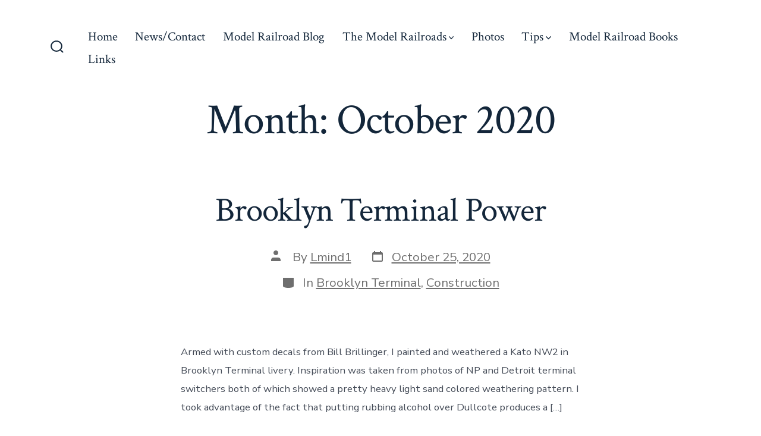

--- FILE ---
content_type: text/html; charset=UTF-8
request_url: https://lancemindheim.com/2020/10/
body_size: 12185
content:
<!doctype html>
<html lang="en-US">
<head>
	<meta charset="UTF-8" />
	<meta name="viewport" content="width=device-width, initial-scale=1" />
	<link rel="profile" href="https://gmpg.org/xfn/11" />
	<meta name='robots' content='noindex, follow' />
	<style>img:is([sizes="auto" i], [sizes^="auto," i]) { contain-intrinsic-size: 3000px 1500px }</style>
	
	<!-- This site is optimized with the Yoast SEO plugin v26.7 - https://yoast.com/wordpress/plugins/seo/ -->
	<title>October 2020 - Lance Mindheim Custom Model Railroad Builder</title>
	<meta property="og:locale" content="en_US" />
	<meta property="og:type" content="website" />
	<meta property="og:title" content="October 2020 - Lance Mindheim Custom Model Railroad Builder" />
	<meta property="og:url" content="https://lancemindheim.com/2020/10/" />
	<meta property="og:site_name" content="Lance Mindheim Custom Model Railroad Builder" />
	<script type="application/ld+json" class="yoast-schema-graph">{"@context":"https://schema.org","@graph":[{"@type":"CollectionPage","@id":"https://lancemindheim.com/2020/10/","url":"https://lancemindheim.com/2020/10/","name":"October 2020 - Lance Mindheim Custom Model Railroad Builder","isPartOf":{"@id":"https://lancemindheim.com/#website"},"breadcrumb":{"@id":"https://lancemindheim.com/2020/10/#breadcrumb"},"inLanguage":"en-US"},{"@type":"BreadcrumbList","@id":"https://lancemindheim.com/2020/10/#breadcrumb","itemListElement":[{"@type":"ListItem","position":1,"name":"Home","item":"https://lancemindheim.com/"},{"@type":"ListItem","position":2,"name":"Archives for October 2020"}]},{"@type":"WebSite","@id":"https://lancemindheim.com/#website","url":"https://lancemindheim.com/","name":"Lance Mindheim Custom Model Railroad Builder","description":"Lance Mindheim&#039;s Model Railroads","potentialAction":[{"@type":"SearchAction","target":{"@type":"EntryPoint","urlTemplate":"https://lancemindheim.com/?s={search_term_string}"},"query-input":{"@type":"PropertyValueSpecification","valueRequired":true,"valueName":"search_term_string"}}],"inLanguage":"en-US"}]}</script>
	<!-- / Yoast SEO plugin. -->


<link rel='dns-prefetch' href='//fonts.googleapis.com' />
<link href='https://fonts.gstatic.com' crossorigin='1' rel='preconnect' />
<link rel="alternate" type="application/rss+xml" title="Lance Mindheim Custom Model Railroad Builder &raquo; Feed" href="https://lancemindheim.com/feed/" />
<link rel="alternate" type="application/rss+xml" title="Lance Mindheim Custom Model Railroad Builder &raquo; Comments Feed" href="https://lancemindheim.com/comments/feed/" />
		<!-- This site uses the Google Analytics by MonsterInsights plugin v9.11.1 - Using Analytics tracking - https://www.monsterinsights.com/ -->
							<script src="//www.googletagmanager.com/gtag/js?id=G-35YN9PRJDJ"  data-cfasync="false" data-wpfc-render="false" async></script>
			<script data-cfasync="false" data-wpfc-render="false">
				var mi_version = '9.11.1';
				var mi_track_user = true;
				var mi_no_track_reason = '';
								var MonsterInsightsDefaultLocations = {"page_location":"https:\/\/lancemindheim.com\/2020\/10\/"};
								if ( typeof MonsterInsightsPrivacyGuardFilter === 'function' ) {
					var MonsterInsightsLocations = (typeof MonsterInsightsExcludeQuery === 'object') ? MonsterInsightsPrivacyGuardFilter( MonsterInsightsExcludeQuery ) : MonsterInsightsPrivacyGuardFilter( MonsterInsightsDefaultLocations );
				} else {
					var MonsterInsightsLocations = (typeof MonsterInsightsExcludeQuery === 'object') ? MonsterInsightsExcludeQuery : MonsterInsightsDefaultLocations;
				}

								var disableStrs = [
										'ga-disable-G-35YN9PRJDJ',
									];

				/* Function to detect opted out users */
				function __gtagTrackerIsOptedOut() {
					for (var index = 0; index < disableStrs.length; index++) {
						if (document.cookie.indexOf(disableStrs[index] + '=true') > -1) {
							return true;
						}
					}

					return false;
				}

				/* Disable tracking if the opt-out cookie exists. */
				if (__gtagTrackerIsOptedOut()) {
					for (var index = 0; index < disableStrs.length; index++) {
						window[disableStrs[index]] = true;
					}
				}

				/* Opt-out function */
				function __gtagTrackerOptout() {
					for (var index = 0; index < disableStrs.length; index++) {
						document.cookie = disableStrs[index] + '=true; expires=Thu, 31 Dec 2099 23:59:59 UTC; path=/';
						window[disableStrs[index]] = true;
					}
				}

				if ('undefined' === typeof gaOptout) {
					function gaOptout() {
						__gtagTrackerOptout();
					}
				}
								window.dataLayer = window.dataLayer || [];

				window.MonsterInsightsDualTracker = {
					helpers: {},
					trackers: {},
				};
				if (mi_track_user) {
					function __gtagDataLayer() {
						dataLayer.push(arguments);
					}

					function __gtagTracker(type, name, parameters) {
						if (!parameters) {
							parameters = {};
						}

						if (parameters.send_to) {
							__gtagDataLayer.apply(null, arguments);
							return;
						}

						if (type === 'event') {
														parameters.send_to = monsterinsights_frontend.v4_id;
							var hookName = name;
							if (typeof parameters['event_category'] !== 'undefined') {
								hookName = parameters['event_category'] + ':' + name;
							}

							if (typeof MonsterInsightsDualTracker.trackers[hookName] !== 'undefined') {
								MonsterInsightsDualTracker.trackers[hookName](parameters);
							} else {
								__gtagDataLayer('event', name, parameters);
							}
							
						} else {
							__gtagDataLayer.apply(null, arguments);
						}
					}

					__gtagTracker('js', new Date());
					__gtagTracker('set', {
						'developer_id.dZGIzZG': true,
											});
					if ( MonsterInsightsLocations.page_location ) {
						__gtagTracker('set', MonsterInsightsLocations);
					}
										__gtagTracker('config', 'G-35YN9PRJDJ', {"forceSSL":"true","link_attribution":"true"} );
										window.gtag = __gtagTracker;										(function () {
						/* https://developers.google.com/analytics/devguides/collection/analyticsjs/ */
						/* ga and __gaTracker compatibility shim. */
						var noopfn = function () {
							return null;
						};
						var newtracker = function () {
							return new Tracker();
						};
						var Tracker = function () {
							return null;
						};
						var p = Tracker.prototype;
						p.get = noopfn;
						p.set = noopfn;
						p.send = function () {
							var args = Array.prototype.slice.call(arguments);
							args.unshift('send');
							__gaTracker.apply(null, args);
						};
						var __gaTracker = function () {
							var len = arguments.length;
							if (len === 0) {
								return;
							}
							var f = arguments[len - 1];
							if (typeof f !== 'object' || f === null || typeof f.hitCallback !== 'function') {
								if ('send' === arguments[0]) {
									var hitConverted, hitObject = false, action;
									if ('event' === arguments[1]) {
										if ('undefined' !== typeof arguments[3]) {
											hitObject = {
												'eventAction': arguments[3],
												'eventCategory': arguments[2],
												'eventLabel': arguments[4],
												'value': arguments[5] ? arguments[5] : 1,
											}
										}
									}
									if ('pageview' === arguments[1]) {
										if ('undefined' !== typeof arguments[2]) {
											hitObject = {
												'eventAction': 'page_view',
												'page_path': arguments[2],
											}
										}
									}
									if (typeof arguments[2] === 'object') {
										hitObject = arguments[2];
									}
									if (typeof arguments[5] === 'object') {
										Object.assign(hitObject, arguments[5]);
									}
									if ('undefined' !== typeof arguments[1].hitType) {
										hitObject = arguments[1];
										if ('pageview' === hitObject.hitType) {
											hitObject.eventAction = 'page_view';
										}
									}
									if (hitObject) {
										action = 'timing' === arguments[1].hitType ? 'timing_complete' : hitObject.eventAction;
										hitConverted = mapArgs(hitObject);
										__gtagTracker('event', action, hitConverted);
									}
								}
								return;
							}

							function mapArgs(args) {
								var arg, hit = {};
								var gaMap = {
									'eventCategory': 'event_category',
									'eventAction': 'event_action',
									'eventLabel': 'event_label',
									'eventValue': 'event_value',
									'nonInteraction': 'non_interaction',
									'timingCategory': 'event_category',
									'timingVar': 'name',
									'timingValue': 'value',
									'timingLabel': 'event_label',
									'page': 'page_path',
									'location': 'page_location',
									'title': 'page_title',
									'referrer' : 'page_referrer',
								};
								for (arg in args) {
																		if (!(!args.hasOwnProperty(arg) || !gaMap.hasOwnProperty(arg))) {
										hit[gaMap[arg]] = args[arg];
									} else {
										hit[arg] = args[arg];
									}
								}
								return hit;
							}

							try {
								f.hitCallback();
							} catch (ex) {
							}
						};
						__gaTracker.create = newtracker;
						__gaTracker.getByName = newtracker;
						__gaTracker.getAll = function () {
							return [];
						};
						__gaTracker.remove = noopfn;
						__gaTracker.loaded = true;
						window['__gaTracker'] = __gaTracker;
					})();
									} else {
										console.log("");
					(function () {
						function __gtagTracker() {
							return null;
						}

						window['__gtagTracker'] = __gtagTracker;
						window['gtag'] = __gtagTracker;
					})();
									}
			</script>
							<!-- / Google Analytics by MonsterInsights -->
		<script>
window._wpemojiSettings = {"baseUrl":"https:\/\/s.w.org\/images\/core\/emoji\/16.0.1\/72x72\/","ext":".png","svgUrl":"https:\/\/s.w.org\/images\/core\/emoji\/16.0.1\/svg\/","svgExt":".svg","source":{"concatemoji":"https:\/\/lancemindheim.com\/wp-includes\/js\/wp-emoji-release.min.js?ver=6.8.3"}};
/*! This file is auto-generated */
!function(s,n){var o,i,e;function c(e){try{var t={supportTests:e,timestamp:(new Date).valueOf()};sessionStorage.setItem(o,JSON.stringify(t))}catch(e){}}function p(e,t,n){e.clearRect(0,0,e.canvas.width,e.canvas.height),e.fillText(t,0,0);var t=new Uint32Array(e.getImageData(0,0,e.canvas.width,e.canvas.height).data),a=(e.clearRect(0,0,e.canvas.width,e.canvas.height),e.fillText(n,0,0),new Uint32Array(e.getImageData(0,0,e.canvas.width,e.canvas.height).data));return t.every(function(e,t){return e===a[t]})}function u(e,t){e.clearRect(0,0,e.canvas.width,e.canvas.height),e.fillText(t,0,0);for(var n=e.getImageData(16,16,1,1),a=0;a<n.data.length;a++)if(0!==n.data[a])return!1;return!0}function f(e,t,n,a){switch(t){case"flag":return n(e,"\ud83c\udff3\ufe0f\u200d\u26a7\ufe0f","\ud83c\udff3\ufe0f\u200b\u26a7\ufe0f")?!1:!n(e,"\ud83c\udde8\ud83c\uddf6","\ud83c\udde8\u200b\ud83c\uddf6")&&!n(e,"\ud83c\udff4\udb40\udc67\udb40\udc62\udb40\udc65\udb40\udc6e\udb40\udc67\udb40\udc7f","\ud83c\udff4\u200b\udb40\udc67\u200b\udb40\udc62\u200b\udb40\udc65\u200b\udb40\udc6e\u200b\udb40\udc67\u200b\udb40\udc7f");case"emoji":return!a(e,"\ud83e\udedf")}return!1}function g(e,t,n,a){var r="undefined"!=typeof WorkerGlobalScope&&self instanceof WorkerGlobalScope?new OffscreenCanvas(300,150):s.createElement("canvas"),o=r.getContext("2d",{willReadFrequently:!0}),i=(o.textBaseline="top",o.font="600 32px Arial",{});return e.forEach(function(e){i[e]=t(o,e,n,a)}),i}function t(e){var t=s.createElement("script");t.src=e,t.defer=!0,s.head.appendChild(t)}"undefined"!=typeof Promise&&(o="wpEmojiSettingsSupports",i=["flag","emoji"],n.supports={everything:!0,everythingExceptFlag:!0},e=new Promise(function(e){s.addEventListener("DOMContentLoaded",e,{once:!0})}),new Promise(function(t){var n=function(){try{var e=JSON.parse(sessionStorage.getItem(o));if("object"==typeof e&&"number"==typeof e.timestamp&&(new Date).valueOf()<e.timestamp+604800&&"object"==typeof e.supportTests)return e.supportTests}catch(e){}return null}();if(!n){if("undefined"!=typeof Worker&&"undefined"!=typeof OffscreenCanvas&&"undefined"!=typeof URL&&URL.createObjectURL&&"undefined"!=typeof Blob)try{var e="postMessage("+g.toString()+"("+[JSON.stringify(i),f.toString(),p.toString(),u.toString()].join(",")+"));",a=new Blob([e],{type:"text/javascript"}),r=new Worker(URL.createObjectURL(a),{name:"wpTestEmojiSupports"});return void(r.onmessage=function(e){c(n=e.data),r.terminate(),t(n)})}catch(e){}c(n=g(i,f,p,u))}t(n)}).then(function(e){for(var t in e)n.supports[t]=e[t],n.supports.everything=n.supports.everything&&n.supports[t],"flag"!==t&&(n.supports.everythingExceptFlag=n.supports.everythingExceptFlag&&n.supports[t]);n.supports.everythingExceptFlag=n.supports.everythingExceptFlag&&!n.supports.flag,n.DOMReady=!1,n.readyCallback=function(){n.DOMReady=!0}}).then(function(){return e}).then(function(){var e;n.supports.everything||(n.readyCallback(),(e=n.source||{}).concatemoji?t(e.concatemoji):e.wpemoji&&e.twemoji&&(t(e.twemoji),t(e.wpemoji)))}))}((window,document),window._wpemojiSettings);
</script>
<style id='wp-emoji-styles-inline-css'>

	img.wp-smiley, img.emoji {
		display: inline !important;
		border: none !important;
		box-shadow: none !important;
		height: 1em !important;
		width: 1em !important;
		margin: 0 0.07em !important;
		vertical-align: -0.1em !important;
		background: none !important;
		padding: 0 !important;
	}
</style>
<link rel='stylesheet' id='wp-block-library-css' href='https://lancemindheim.com/wp-includes/css/dist/block-library/style.min.css?ver=6.8.3' media='all' />
<style id='classic-theme-styles-inline-css'>
/*! This file is auto-generated */
.wp-block-button__link{color:#fff;background-color:#32373c;border-radius:9999px;box-shadow:none;text-decoration:none;padding:calc(.667em + 2px) calc(1.333em + 2px);font-size:1.125em}.wp-block-file__button{background:#32373c;color:#fff;text-decoration:none}
</style>
<link rel='stylesheet' id='coblocks-frontend-css' href='https://lancemindheim.com/wp-content/plugins/coblocks/dist/style-coblocks-1.css?ver=3.1.16' media='all' />
<link rel='stylesheet' id='coblocks-extensions-css' href='https://lancemindheim.com/wp-content/plugins/coblocks/dist/style-coblocks-extensions.css?ver=3.1.16' media='all' />
<link rel='stylesheet' id='coblocks-animation-css' href='https://lancemindheim.com/wp-content/plugins/coblocks/dist/style-coblocks-animation.css?ver=2677611078ee87eb3b1c' media='all' />
<style id='global-styles-inline-css'>
:root{--wp--preset--aspect-ratio--square: 1;--wp--preset--aspect-ratio--4-3: 4/3;--wp--preset--aspect-ratio--3-4: 3/4;--wp--preset--aspect-ratio--3-2: 3/2;--wp--preset--aspect-ratio--2-3: 2/3;--wp--preset--aspect-ratio--16-9: 16/9;--wp--preset--aspect-ratio--9-16: 9/16;--wp--preset--color--black: #000000;--wp--preset--color--cyan-bluish-gray: #abb8c3;--wp--preset--color--white: #ffffff;--wp--preset--color--pale-pink: #f78da7;--wp--preset--color--vivid-red: #cf2e2e;--wp--preset--color--luminous-vivid-orange: #ff6900;--wp--preset--color--luminous-vivid-amber: #fcb900;--wp--preset--color--light-green-cyan: #7bdcb5;--wp--preset--color--vivid-green-cyan: #00d084;--wp--preset--color--pale-cyan-blue: #8ed1fc;--wp--preset--color--vivid-cyan-blue: #0693e3;--wp--preset--color--vivid-purple: #9b51e0;--wp--preset--color--primary: rgb(199,105,25);--wp--preset--color--secondary: rgb(18,37,56);--wp--preset--color--tertiary: rgb(248,248,248);--wp--preset--color--quaternary: #ffffff;--wp--preset--gradient--vivid-cyan-blue-to-vivid-purple: linear-gradient(135deg,rgba(6,147,227,1) 0%,rgb(155,81,224) 100%);--wp--preset--gradient--light-green-cyan-to-vivid-green-cyan: linear-gradient(135deg,rgb(122,220,180) 0%,rgb(0,208,130) 100%);--wp--preset--gradient--luminous-vivid-amber-to-luminous-vivid-orange: linear-gradient(135deg,rgba(252,185,0,1) 0%,rgba(255,105,0,1) 100%);--wp--preset--gradient--luminous-vivid-orange-to-vivid-red: linear-gradient(135deg,rgba(255,105,0,1) 0%,rgb(207,46,46) 100%);--wp--preset--gradient--very-light-gray-to-cyan-bluish-gray: linear-gradient(135deg,rgb(238,238,238) 0%,rgb(169,184,195) 100%);--wp--preset--gradient--cool-to-warm-spectrum: linear-gradient(135deg,rgb(74,234,220) 0%,rgb(151,120,209) 20%,rgb(207,42,186) 40%,rgb(238,44,130) 60%,rgb(251,105,98) 80%,rgb(254,248,76) 100%);--wp--preset--gradient--blush-light-purple: linear-gradient(135deg,rgb(255,206,236) 0%,rgb(152,150,240) 100%);--wp--preset--gradient--blush-bordeaux: linear-gradient(135deg,rgb(254,205,165) 0%,rgb(254,45,45) 50%,rgb(107,0,62) 100%);--wp--preset--gradient--luminous-dusk: linear-gradient(135deg,rgb(255,203,112) 0%,rgb(199,81,192) 50%,rgb(65,88,208) 100%);--wp--preset--gradient--pale-ocean: linear-gradient(135deg,rgb(255,245,203) 0%,rgb(182,227,212) 50%,rgb(51,167,181) 100%);--wp--preset--gradient--electric-grass: linear-gradient(135deg,rgb(202,248,128) 0%,rgb(113,206,126) 100%);--wp--preset--gradient--midnight: linear-gradient(135deg,rgb(2,3,129) 0%,rgb(40,116,252) 100%);--wp--preset--gradient--primary-to-secondary: linear-gradient(135deg, rgb(199,105,25) 0%, rgb(18,37,56) 100%);--wp--preset--gradient--primary-to-tertiary: linear-gradient(135deg, rgb(199,105,25) 0%, rgb(248,248,248) 100%);--wp--preset--gradient--primary-to-background: linear-gradient(135deg, rgb(199,105,25) 0%, rgb(255,255,255) 100%);--wp--preset--gradient--secondary-to-tertiary: linear-gradient(135deg, rgb(18,37,56) 0%, rgb(255,255,255) 100%);--wp--preset--font-size--small: 17px;--wp--preset--font-size--medium: 21px;--wp--preset--font-size--large: 24px;--wp--preset--font-size--x-large: 42px;--wp--preset--font-size--huge: 30px;--wp--preset--spacing--20: 0.44rem;--wp--preset--spacing--30: 0.67rem;--wp--preset--spacing--40: 1rem;--wp--preset--spacing--50: 1.5rem;--wp--preset--spacing--60: 2.25rem;--wp--preset--spacing--70: 3.38rem;--wp--preset--spacing--80: 5.06rem;--wp--preset--shadow--natural: 6px 6px 9px rgba(0, 0, 0, 0.2);--wp--preset--shadow--deep: 12px 12px 50px rgba(0, 0, 0, 0.4);--wp--preset--shadow--sharp: 6px 6px 0px rgba(0, 0, 0, 0.2);--wp--preset--shadow--outlined: 6px 6px 0px -3px rgba(255, 255, 255, 1), 6px 6px rgba(0, 0, 0, 1);--wp--preset--shadow--crisp: 6px 6px 0px rgba(0, 0, 0, 1);}:where(.is-layout-flex){gap: 0.5em;}:where(.is-layout-grid){gap: 0.5em;}body .is-layout-flex{display: flex;}.is-layout-flex{flex-wrap: wrap;align-items: center;}.is-layout-flex > :is(*, div){margin: 0;}body .is-layout-grid{display: grid;}.is-layout-grid > :is(*, div){margin: 0;}:where(.wp-block-columns.is-layout-flex){gap: 2em;}:where(.wp-block-columns.is-layout-grid){gap: 2em;}:where(.wp-block-post-template.is-layout-flex){gap: 1.25em;}:where(.wp-block-post-template.is-layout-grid){gap: 1.25em;}.has-black-color{color: var(--wp--preset--color--black) !important;}.has-cyan-bluish-gray-color{color: var(--wp--preset--color--cyan-bluish-gray) !important;}.has-white-color{color: var(--wp--preset--color--white) !important;}.has-pale-pink-color{color: var(--wp--preset--color--pale-pink) !important;}.has-vivid-red-color{color: var(--wp--preset--color--vivid-red) !important;}.has-luminous-vivid-orange-color{color: var(--wp--preset--color--luminous-vivid-orange) !important;}.has-luminous-vivid-amber-color{color: var(--wp--preset--color--luminous-vivid-amber) !important;}.has-light-green-cyan-color{color: var(--wp--preset--color--light-green-cyan) !important;}.has-vivid-green-cyan-color{color: var(--wp--preset--color--vivid-green-cyan) !important;}.has-pale-cyan-blue-color{color: var(--wp--preset--color--pale-cyan-blue) !important;}.has-vivid-cyan-blue-color{color: var(--wp--preset--color--vivid-cyan-blue) !important;}.has-vivid-purple-color{color: var(--wp--preset--color--vivid-purple) !important;}.has-black-background-color{background-color: var(--wp--preset--color--black) !important;}.has-cyan-bluish-gray-background-color{background-color: var(--wp--preset--color--cyan-bluish-gray) !important;}.has-white-background-color{background-color: var(--wp--preset--color--white) !important;}.has-pale-pink-background-color{background-color: var(--wp--preset--color--pale-pink) !important;}.has-vivid-red-background-color{background-color: var(--wp--preset--color--vivid-red) !important;}.has-luminous-vivid-orange-background-color{background-color: var(--wp--preset--color--luminous-vivid-orange) !important;}.has-luminous-vivid-amber-background-color{background-color: var(--wp--preset--color--luminous-vivid-amber) !important;}.has-light-green-cyan-background-color{background-color: var(--wp--preset--color--light-green-cyan) !important;}.has-vivid-green-cyan-background-color{background-color: var(--wp--preset--color--vivid-green-cyan) !important;}.has-pale-cyan-blue-background-color{background-color: var(--wp--preset--color--pale-cyan-blue) !important;}.has-vivid-cyan-blue-background-color{background-color: var(--wp--preset--color--vivid-cyan-blue) !important;}.has-vivid-purple-background-color{background-color: var(--wp--preset--color--vivid-purple) !important;}.has-black-border-color{border-color: var(--wp--preset--color--black) !important;}.has-cyan-bluish-gray-border-color{border-color: var(--wp--preset--color--cyan-bluish-gray) !important;}.has-white-border-color{border-color: var(--wp--preset--color--white) !important;}.has-pale-pink-border-color{border-color: var(--wp--preset--color--pale-pink) !important;}.has-vivid-red-border-color{border-color: var(--wp--preset--color--vivid-red) !important;}.has-luminous-vivid-orange-border-color{border-color: var(--wp--preset--color--luminous-vivid-orange) !important;}.has-luminous-vivid-amber-border-color{border-color: var(--wp--preset--color--luminous-vivid-amber) !important;}.has-light-green-cyan-border-color{border-color: var(--wp--preset--color--light-green-cyan) !important;}.has-vivid-green-cyan-border-color{border-color: var(--wp--preset--color--vivid-green-cyan) !important;}.has-pale-cyan-blue-border-color{border-color: var(--wp--preset--color--pale-cyan-blue) !important;}.has-vivid-cyan-blue-border-color{border-color: var(--wp--preset--color--vivid-cyan-blue) !important;}.has-vivid-purple-border-color{border-color: var(--wp--preset--color--vivid-purple) !important;}.has-vivid-cyan-blue-to-vivid-purple-gradient-background{background: var(--wp--preset--gradient--vivid-cyan-blue-to-vivid-purple) !important;}.has-light-green-cyan-to-vivid-green-cyan-gradient-background{background: var(--wp--preset--gradient--light-green-cyan-to-vivid-green-cyan) !important;}.has-luminous-vivid-amber-to-luminous-vivid-orange-gradient-background{background: var(--wp--preset--gradient--luminous-vivid-amber-to-luminous-vivid-orange) !important;}.has-luminous-vivid-orange-to-vivid-red-gradient-background{background: var(--wp--preset--gradient--luminous-vivid-orange-to-vivid-red) !important;}.has-very-light-gray-to-cyan-bluish-gray-gradient-background{background: var(--wp--preset--gradient--very-light-gray-to-cyan-bluish-gray) !important;}.has-cool-to-warm-spectrum-gradient-background{background: var(--wp--preset--gradient--cool-to-warm-spectrum) !important;}.has-blush-light-purple-gradient-background{background: var(--wp--preset--gradient--blush-light-purple) !important;}.has-blush-bordeaux-gradient-background{background: var(--wp--preset--gradient--blush-bordeaux) !important;}.has-luminous-dusk-gradient-background{background: var(--wp--preset--gradient--luminous-dusk) !important;}.has-pale-ocean-gradient-background{background: var(--wp--preset--gradient--pale-ocean) !important;}.has-electric-grass-gradient-background{background: var(--wp--preset--gradient--electric-grass) !important;}.has-midnight-gradient-background{background: var(--wp--preset--gradient--midnight) !important;}.has-small-font-size{font-size: var(--wp--preset--font-size--small) !important;}.has-medium-font-size{font-size: var(--wp--preset--font-size--medium) !important;}.has-large-font-size{font-size: var(--wp--preset--font-size--large) !important;}.has-x-large-font-size{font-size: var(--wp--preset--font-size--x-large) !important;}
:where(.wp-block-post-template.is-layout-flex){gap: 1.25em;}:where(.wp-block-post-template.is-layout-grid){gap: 1.25em;}
:where(.wp-block-columns.is-layout-flex){gap: 2em;}:where(.wp-block-columns.is-layout-grid){gap: 2em;}
:root :where(.wp-block-pullquote){font-size: 1.5em;line-height: 1.6;}
</style>
<link rel='stylesheet' id='wp-components-css' href='https://lancemindheim.com/wp-includes/css/dist/components/style.min.css?ver=6.8.3' media='all' />
<link rel='stylesheet' id='godaddy-styles-css' href='https://lancemindheim.com/wp-content/mu-plugins/vendor/wpex/godaddy-launch/includes/Dependencies/GoDaddy/Styles/build/latest.css?ver=2.0.2' media='all' />
<link rel='preload' as='style' href='https://fonts.googleapis.com/css?family=Crimson+Text%3A400%2C400i%2C700%2C700i%7CNunito+Sans%3A400%2C400i%2C600%2C700&#038;subset=latin%2Clatin-ext&#038;display=swap&#038;ver=1.8.18' />
<link rel='stylesheet' id='go-fonts-css' href='https://fonts.googleapis.com/css?family=Crimson+Text%3A400%2C400i%2C700%2C700i%7CNunito+Sans%3A400%2C400i%2C600%2C700&#038;subset=latin%2Clatin-ext&#038;display=swap&#038;ver=1.8.18' media="print" onload="this.media='all'" />

<noscript><link rel="stylesheet" href="https://fonts.googleapis.com/css?family=Crimson+Text%3A400%2C400i%2C700%2C700i%7CNunito+Sans%3A400%2C400i%2C600%2C700&#038;subset=latin%2Clatin-ext&#038;display=swap&#038;ver=1.8.18" /></noscript><link rel='stylesheet' id='go-style-css' href='https://lancemindheim.com/wp-content/themes/go/dist/css/style-shared.min.css?ver=1.8.18' media='all' />
<link rel='stylesheet' id='go-design-style-traditional-css' href='https://lancemindheim.com/wp-content/themes/go/dist/css/design-styles/style-traditional.min.css?ver=1.8.18' media='all' />
<script async src="https://lancemindheim.com/wp-content/plugins/burst-statistics/assets/js/timeme/timeme.min.js?ver=1767968014" id="burst-timeme-js"></script>
<script async src="https://lancemindheim.com/wp-content/uploads/burst/js/burst.min.js?ver=1768607607" id="burst-js"></script>
<script src="https://lancemindheim.com/wp-content/plugins/google-analytics-for-wordpress/assets/js/frontend-gtag.min.js?ver=9.11.1" id="monsterinsights-frontend-script-js" async data-wp-strategy="async"></script>
<script data-cfasync="false" data-wpfc-render="false" id='monsterinsights-frontend-script-js-extra'>var monsterinsights_frontend = {"js_events_tracking":"true","download_extensions":"doc,pdf,ppt,zip,xls,docx,pptx,xlsx","inbound_paths":"[{\"path\":\"\\\/go\\\/\",\"label\":\"affiliate\"},{\"path\":\"\\\/recommend\\\/\",\"label\":\"affiliate\"}]","home_url":"https:\/\/lancemindheim.com","hash_tracking":"false","v4_id":"G-35YN9PRJDJ"};</script>
<link rel="https://api.w.org/" href="https://lancemindheim.com/wp-json/" /><link rel="EditURI" type="application/rsd+xml" title="RSD" href="https://lancemindheim.com/xmlrpc.php?rsd" />
<meta name="generator" content="WordPress 6.8.3" />
		<style>
			:root {
				--go--color--white: hsl(0, 0%, 100%);
									--go--color--primary: hsl(28, 78%, 44%);
				
									--go--color--secondary: hsl(210, 51%, 15%);
				
									--go--color--tertiary: hsl(0, 0%, 97%);
				
									--go--color--background: hsl(0, 0%, 100%);
				
				
				
				
				
				
				
									--go-logo--max-width: 100px;
				
									--go-logo-mobile--max-width: 100px;
				
									--go--viewport-basis: 900;
				
				
				
				
				
							}

			.has-primary-to-secondary-gradient-background {
				background: -webkit-linear-gradient(135deg, var(--go--color--primary) 0%, var(--go--color--secondary) 100%);
				background: -o-linear-gradient(135deg, var(--go--color--primary) 0%, var(--go--color--secondary) 100%);
				background: linear-gradient(135deg, var(--go--color--primary) 0%, var(--go--color--secondary) 100%);
			}

			.has-primary-to-tertiary-gradient-background {
				background: -webkit-linear-gradient(135deg, var(--go--color--primary) 0%, var(--go--color--tertiary) 100%);
				background: -o-linear-gradient(135deg, var(--go--color--primary) 0%, var(--go--color--tertiary) 100%);
				background: linear-gradient(135deg, var(--go--color--primary) 0%, var(--go--color--tertiary) 100%);
			}

			.has-primary-to-background-gradient-background {
				background: -webkit-linear-gradient(135deg, var(--go--color--primary) 0%, var(--go--color--background) 100%);
				background: -o-linear-gradient(135deg, var(--go--color--primary) 0%, var(--go--color--background) 100%);
				background: linear-gradient(135deg, var(--go--color--primary) 0%, var(--go--color--background) 100%);
			}

			.has-secondary-to-tertiary-gradient-background {
				background: -webkit-linear-gradient(135deg, var(--go--color--secondary) 0%, var(--go--color--tertiary) 100%);
				background: -o-linear-gradient(135deg, var(--go--color--secondary) 0%, var(--go--color--tertiary) 100%);
				background: linear-gradient(135deg, var(--go--color--secondary) 0%, var(--go--color--tertiary) 100%);
			}
		</style>
	
<!-- BEGIN Clicky Analytics v2.2.4 Tracking - https://wordpress.org/plugins/clicky-analytics/ -->
<script type="text/javascript">
  var clicky_custom = clicky_custom || {};
  clicky_custom.outbound_pattern = ['/go/','/out/'];
</script>

<script async src="//static.getclicky.com/101428555.js"></script>

<!-- END Clicky Analytics v2.2.4 Tracking -->

</head>

<body
		class="archive date wp-embed-responsive wp-theme-go is-style-traditional has-header-2 has-footer-1 has-no-footer-menu has-page-titles hfeed"
 data-burst_id="0" data-burst_type="date-archive">

	
	<div id="page" class="site">

		<a class="skip-link screen-reader-text" href="#site-content">Skip to content</a>

		<header id="site-header" class="site-header header relative  header-2" role="banner" itemscope itemtype="http://schema.org/WPHeader">

			<div class="header__inner flex items-center justify-between h-inherit w-full relative">

				<div class="header__extras">
										
	<button
		id="header__search-toggle"
		class="header__search-toggle"
		data-toggle-target=".search-modal"
		data-set-focus=".search-modal .search-form__input"
		type="button"
		aria-controls="js-site-search"
			>
		<div class="search-toggle-icon">
			<svg role="img" viewBox="0 0 20 20" xmlns="http://www.w3.org/2000/svg"><path d="m18.0553691 9.08577774c0-4.92630404-4.02005-8.94635404-8.94635408-8.94635404-4.92630404 0-8.96959132 4.02005-8.96959132 8.94635404 0 4.92630406 4.02005 8.94635406 8.94635404 8.94635406 2.13783006 0 4.08976186-.7435931 5.64665986-1.9984064l3.8109144 3.8109145 1.3245252-1.3245252-3.8341518-3.7876771c1.2548133-1.5336607 2.0216437-3.5088298 2.0216437-5.64665986zm-8.96959136 7.11060866c-3.90386358 0-7.08737138-3.1835078-7.08737138-7.08737138s3.1835078-7.08737138 7.08737138-7.08737138c3.90386356 0 7.08737136 3.1835078 7.08737136 7.08737138s-3.1602705 7.08737138-7.08737136 7.08737138z" /></svg>
		</div>
		<span class="screen-reader-text">Search Toggle</span>
	</button>

										</div>

				<div class="header__title-nav flex items-center flex-nowrap">

					<div class="header__titles lg:flex items-center" itemscope itemtype="http://schema.org/Organization"></div>
					
						<nav id="header__navigation" class="header__navigation" aria-label="Horizontal" role="navigation" itemscope itemtype="http://schema.org/SiteNavigationElement">

							<div class="header__navigation-inner">
								<div class="menu-main-menu-container"><ul id="menu-main-menu" class="primary-menu list-reset"><li id="menu-item-100" class="menu-item menu-item-type-post_type menu-item-object-page menu-item-home menu-item-100"><a href="https://lancemindheim.com/">Home</a></li>
<li id="menu-item-201" class="menu-item menu-item-type-post_type menu-item-object-page menu-item-201"><a href="https://lancemindheim.com/about-2/">News/Contact</a></li>
<li id="menu-item-101" class="menu-item menu-item-type-post_type menu-item-object-page current_page_parent menu-item-101"><a href="https://lancemindheim.com/model-railroad-blog/">Model Railroad Blog</a></li>
<li id="menu-item-96" class="menu-item menu-item-type-post_type menu-item-object-page menu-item-has-children menu-item-96"><a href="https://lancemindheim.com/model-railroads/">The Model Railroads<svg aria-label="The Model Railroads Menu" role="img" viewBox="0 0 10 6" xmlns="http://www.w3.org/2000/svg"><path d="M1 1l4 4 4-4" stroke="currentColor" stroke-width="1.5" fill="none" fill-rule="evenodd" stroke-linecap="square" /></svg>
</a>
<ul class="sub-menu">
	<li id="menu-item-98" class="menu-item menu-item-type-post_type menu-item-object-page menu-item-98"><a href="https://lancemindheim.com/model-railroads/downtown-spur/">The Downtown Spur</a></li>
	<li id="menu-item-5180" class="menu-item menu-item-type-post_type menu-item-object-page menu-item-5180"><a href="https://lancemindheim.com/model-railroads/east-rail-2/">East Rail 2</a></li>
	<li id="menu-item-1057" class="menu-item menu-item-type-post_type menu-item-object-page menu-item-1057"><a href="https://lancemindheim.com/model-railroads/los-angeles-junction-railway/">Los Angeles Junction Railway</a></li>
	<li id="menu-item-97" class="menu-item menu-item-type-post_type menu-item-object-page menu-item-97"><a href="https://lancemindheim.com/model-railroads/east-rail/">East Rail – Original</a></li>
	<li id="menu-item-2508" class="menu-item menu-item-type-post_type menu-item-object-page menu-item-2508"><a href="https://lancemindheim.com/model-railroads/brooklyn-terminal/">Brooklyn Terminal</a></li>
</ul>
</li>
<li id="menu-item-5326" class="menu-item menu-item-type-post_type menu-item-object-page menu-item-5326"><a href="https://lancemindheim.com/photos/">Photos</a></li>
<li id="menu-item-99" class="menu-item menu-item-type-post_type menu-item-object-page menu-item-has-children menu-item-99"><a href="https://lancemindheim.com/about-us/">Tips<svg aria-label="Tips Menu" role="img" viewBox="0 0 10 6" xmlns="http://www.w3.org/2000/svg"><path d="M1 1l4 4 4-4" stroke="currentColor" stroke-width="1.5" fill="none" fill-rule="evenodd" stroke-linecap="square" /></svg>
</a>
<ul class="sub-menu">
	<li id="menu-item-1916" class="menu-item menu-item-type-post_type menu-item-object-page menu-item-1916"><a href="https://lancemindheim.com/about-us/weathering/">Weathering</a></li>
	<li id="menu-item-290" class="menu-item menu-item-type-post_type menu-item-object-page menu-item-290"><a href="https://lancemindheim.com/about-us/roads/">Roads</a></li>
	<li id="menu-item-684" class="menu-item menu-item-type-post_type menu-item-object-page menu-item-684"><a href="https://lancemindheim.com/about-us/modeling-dirt/">Modeling Dirt</a></li>
	<li id="menu-item-710" class="menu-item menu-item-type-post_type menu-item-object-page menu-item-710"><a href="https://lancemindheim.com/about-us/modeling-grass/">Modeling Grass</a></li>
	<li id="menu-item-695" class="menu-item menu-item-type-post_type menu-item-object-page menu-item-695"><a href="https://lancemindheim.com/about-us/concrete-ties/">Concrete Ties</a></li>
	<li id="menu-item-673" class="menu-item menu-item-type-post_type menu-item-object-page menu-item-673"><a href="https://lancemindheim.com/about-us/soldering/">Soldering</a></li>
	<li id="menu-item-653" class="menu-item menu-item-type-post_type menu-item-object-page menu-item-653"><a href="https://lancemindheim.com/about-us/troubleshooting/">Troubleshooting</a></li>
	<li id="menu-item-665" class="menu-item menu-item-type-post_type menu-item-object-page menu-item-665"><a href="https://lancemindheim.com/about-us/hidden-feeders/">Hidden Feeders</a></li>
	<li id="menu-item-680" class="menu-item menu-item-type-post_type menu-item-object-page menu-item-680"><a href="https://lancemindheim.com/about-us/organizing-wire/">Organizing Wire</a></li>
	<li id="menu-item-769" class="menu-item menu-item-type-post_type menu-item-object-page menu-item-769"><a href="https://lancemindheim.com/about-us/removable-bridge/">Removable Bridge</a></li>
	<li id="menu-item-1038" class="menu-item menu-item-type-post_type menu-item-object-page menu-item-1038"><a href="https://lancemindheim.com/about-us/me-turnouts/">Micro Engineering Turnouts</a></li>
	<li id="menu-item-1423" class="menu-item menu-item-type-post_type menu-item-object-page menu-item-1423"><a href="https://lancemindheim.com/about-us/photo-wallpaper/">Photo Wallpaper</a></li>
	<li id="menu-item-1661" class="menu-item menu-item-type-post_type menu-item-object-page menu-item-1661"><a href="https://lancemindheim.com/about-us/weathering-track/">Weathering Track</a></li>
</ul>
</li>
<li id="menu-item-95" class="menu-item menu-item-type-post_type menu-item-object-page menu-item-95"><a href="https://lancemindheim.com/book-store/">Model Railroad Books</a></li>
<li id="menu-item-2067" class="menu-item menu-item-type-post_type menu-item-object-page menu-item-2067"><a href="https://lancemindheim.com/links/">Links</a></li>
</ul></div>							</div>

						</nav>

					
				</div>

				
	<div class="header__nav-toggle">
		<button
			id="nav-toggle"
			class="nav-toggle"
			type="button"
			aria-controls="header__navigation"
					>
			<div class="nav-toggle-icon">
				<svg role="img" viewBox="0 0 24 24" xmlns="http://www.w3.org/2000/svg"><path d="m3.23076923 15.4615385c-1.78430492 0-3.23076923-1.4464647-3.23076923-3.2307693 0-1.7843045 1.44646431-3.2307692 3.23076923-3.2307692s3.23076923 1.4464647 3.23076923 3.2307692c0 1.7843046-1.44646431 3.2307693-3.23076923 3.2307693zm8.76923077 0c-1.7843049 0-3.23076923-1.4464647-3.23076923-3.2307693 0-1.7843045 1.44646433-3.2307692 3.23076923-3.2307692s3.2307692 1.4464647 3.2307692 3.2307692c0 1.7843046-1.4464643 3.2307693-3.2307692 3.2307693zm8.7692308 0c-1.784305 0-3.2307693-1.4464647-3.2307693-3.2307693 0-1.7843045 1.4464643-3.2307692 3.2307693-3.2307692 1.7843049 0 3.2307692 1.4464647 3.2307692 3.2307692 0 1.7843046-1.4464643 3.2307693-3.2307692 3.2307693z" /></svg>
			</div>
			<div class="nav-toggle-icon nav-toggle-icon--close">
				<svg role="img" viewBox="0 0 24 24" xmlns="http://www.w3.org/2000/svg"><path d="m21.2325621 4.63841899c.526819-.52681908.5246494-1.38313114-.0035241-1.9113046l.0438476.04384757c-.5287653-.52876531-1.3869798-.52784878-1.9113046-.00352402l-7.065629 7.06562899c-.1634497.16344977-.4265682.16533585-.591904 0l-7.06562901-7.06562899c-.52681908-.52681907-1.38313114-.52464944-1.9113046.00352402l.04384757-.04384757c-.52876531.52876532-.52784878 1.38697983-.00352402 1.9113046l7.06562899 7.06562901c.16344977.1634497.16533585.4265682 0 .591904l-7.06562899 7.065629c-.52681907.5268191-.52464944 1.3831311.00352402 1.9113046l-.04384757-.0438476c.52876532.5287654 1.38697983.5278488 1.9113046.0035241l7.06562901-7.065629c.1634497-.1634498.4265682-.1653359.591904 0l7.065629 7.065629c.5268191.526819 1.3831311.5246494 1.9113046-.0035241l-.0438476.0438476c.5287654-.5287653.5278488-1.3869798.0035241-1.9113046l-7.065629-7.065629c-.1634498-.1634497-.1653359-.4265682 0-.591904z" fill-rule="evenodd" /></svg>
			</div>
			<span class="screen-reader-text">Menu</span>
		</button>
	</div>

	
			</div>

			
<div
	class="search-modal"
	data-modal-target-string=".search-modal"
	aria-expanded="false"
	>

	<div class="search-modal-inner">

		<div
id="js-site-search"
class="site-search"
itemscope
itemtype="http://schema.org/WebSite"
>
	<form role="search" id="searchform" class="search-form" method="get" action="https://lancemindheim.com/">
		<meta itemprop="target" content="https://lancemindheim.com//?s={s}" />
		<label for="search-field">
			<span class="screen-reader-text">Search for:</span>
		</label>
		<input itemprop="query-input" type="search" id="search-field" class="input input--search search-form__input" autocomplete="off" placeholder="Search &hellip;" value="" name="s" />
		<button type="submit" class="search-input__button">
			<span class="search-input__label">Submit</span>
			<svg role="img" class="search-input__arrow-icon" width="30" height="28" viewBox="0 0 30 28" fill="inherit" xmlns="http://www.w3.org/2000/svg">
				<g clip-path="url(#clip0)">
					<path d="M16.1279 0L29.9121 13.7842L16.1279 27.5684L14.8095 26.25L26.3378 14.7217H-6.10352e-05V12.8467H26.3378L14.8095 1.31844L16.1279 0Z" fill="inherit"/>
				</g>
				<defs>
					<clipPath id="clip0">
						<rect width="29.9121" height="27.5684" fill="white"/>
					</clipPath>
				</defs>
			</svg>
		</button>
	</form>
</div>

	</div><!-- .search-modal-inner -->

</div><!-- .search-modal -->

		</header>

		<main id="site-content" class="site-content" role="main">
<h1 class="post__title m-0 text-center">Month: <span>October 2020</span></h1>
<article class="post-3439 post type-post status-publish format-standard hentry category-brooklyn-terminal category-construction" id="post-3439">

	
	<header class="entry-header m-auto px">
		<h2 class="post__title entry-title m-0"><a href="https://lancemindheim.com/2020/10/brooklyn-terminal-power/" rel="bookmark">Brooklyn Terminal Power</a></h2>
	<div class="post__meta--wrapper post__meta--single post__meta--top">

		<ul class="post__meta list-reset">

							<li class="post-author meta-wrapper">
					<span class="meta-icon">
						<span class="screen-reader-text">Post author</span>
						<svg role="img" aria-hidden="true" width="24px" height="24px" viewBox="0 0 24 24" xmlns="http://www.w3.org/2000/svg">
    <g fill="none">
        <g fill="currentColor">
            <path d="M16,18 L0,18 L0,16 C0,13.790861 1.790861,12 4,12 L12,12 C14.209139,12 16,13.790861 16,16 L16,18 Z M8,8 C5.790861,8 4,6.209139 4,4 C4,1.790861 5.790861,0 8,0 C10.209139,0 12,1.790861 12,4 C12,6.209139 10.209139,8 8,8 Z"></path>
        </g>
    </g>
</svg>
					</span>
					<span class="meta-text">
						By <a href="https://lancemindheim.com/author/lmind1/">Lmind1</a>					</span>
				</li>
								<li class="post-date">
					<a class="meta-wrapper" href="https://lancemindheim.com/2020/10/brooklyn-terminal-power/">
						<span class="meta-icon">
							<span class="screen-reader-text">Post date</span>
							<svg role="img" aria-hidden="true" height="24" viewBox="0 0 24 24" width="24" xmlns="http://www.w3.org/2000/svg"><path d="m19 5h-1v-2h-2v2h-8v-2h-2v2h-1c-1.1 0-2 .9-2 2v12c0 1.1.9 2 2 2h14c1.1 0 2-.9 2-2v-12c0-1.1-.9-2-2-2zm0 14h-14v-10h14z" /></svg>
						</span>
						<span class="meta-text">
							<time datetime="2020-10-25T14:34:13+00:00">October 25, 2020</time>						</span>
					</a>
				</li>
								<li class="post-categories meta-wrapper">
					<span class="meta-icon">
						<span class="screen-reader-text">Categories</span>
						<svg role="img" aria-hidden="true" xmlns="http://www.w3.org/2000/svg" width="24" height="24" viewBox="0 0 24 24" fill="none"><path d="M21 12c0 1.66-4 3-9 3s-9-1.34-9-3"></path><path d="M3 5v14c0 1.66 4 3 9 3s9-1.34 9-3V5"></path></svg>
					</span>
					<span class="meta-text">
						In <a href="https://lancemindheim.com/category/brooklyn-terminal/" rel="category tag">Brooklyn Terminal</a>, <a href="https://lancemindheim.com/category/construction/" rel="category tag">Construction</a>					</span>
				</li>
				
		</ul>

	</div>

		</header>

	<div class="content-area__wrapper">
		<div class="content-area entry-content">
			<p>Armed with custom decals from Bill Brillinger, I painted and weathered a Kato NW2 in Brooklyn Terminal livery. Inspiration was taken from photos of NP and Detroit terminal switchers both of which showed a pretty heavy light sand colored weathering pattern. I took advantage of the fact that putting rubbing alcohol over Dullcote produces a [&hellip;]</p>
		</div>
	</div>

</article>

<article class="post-3433 post type-post status-publish format-standard hentry category-brooklyn-terminal category-construction" id="post-3433">

	
	<header class="entry-header m-auto px">
		<h2 class="post__title entry-title m-0"><a href="https://lancemindheim.com/2020/10/a-few-details/" rel="bookmark">A Few Details</a></h2>
	<div class="post__meta--wrapper post__meta--single post__meta--top">

		<ul class="post__meta list-reset">

							<li class="post-author meta-wrapper">
					<span class="meta-icon">
						<span class="screen-reader-text">Post author</span>
						<svg role="img" aria-hidden="true" width="24px" height="24px" viewBox="0 0 24 24" xmlns="http://www.w3.org/2000/svg">
    <g fill="none">
        <g fill="currentColor">
            <path d="M16,18 L0,18 L0,16 C0,13.790861 1.790861,12 4,12 L12,12 C14.209139,12 16,13.790861 16,16 L16,18 Z M8,8 C5.790861,8 4,6.209139 4,4 C4,1.790861 5.790861,0 8,0 C10.209139,0 12,1.790861 12,4 C12,6.209139 10.209139,8 8,8 Z"></path>
        </g>
    </g>
</svg>
					</span>
					<span class="meta-text">
						By <a href="https://lancemindheim.com/author/lmind1/">Lmind1</a>					</span>
				</li>
								<li class="post-date">
					<a class="meta-wrapper" href="https://lancemindheim.com/2020/10/a-few-details/">
						<span class="meta-icon">
							<span class="screen-reader-text">Post date</span>
							<svg role="img" aria-hidden="true" height="24" viewBox="0 0 24 24" width="24" xmlns="http://www.w3.org/2000/svg"><path d="m19 5h-1v-2h-2v2h-8v-2h-2v2h-1c-1.1 0-2 .9-2 2v12c0 1.1.9 2 2 2h14c1.1 0 2-.9 2-2v-12c0-1.1-.9-2-2-2zm0 14h-14v-10h14z" /></svg>
						</span>
						<span class="meta-text">
							<time datetime="2020-10-11T16:16:10+00:00">October 11, 2020</time>						</span>
					</a>
				</li>
								<li class="post-categories meta-wrapper">
					<span class="meta-icon">
						<span class="screen-reader-text">Categories</span>
						<svg role="img" aria-hidden="true" xmlns="http://www.w3.org/2000/svg" width="24" height="24" viewBox="0 0 24 24" fill="none"><path d="M21 12c0 1.66-4 3-9 3s-9-1.34-9-3"></path><path d="M3 5v14c0 1.66 4 3 9 3s9-1.34 9-3V5"></path></svg>
					</span>
					<span class="meta-text">
						In <a href="https://lancemindheim.com/category/brooklyn-terminal/" rel="category tag">Brooklyn Terminal</a>, <a href="https://lancemindheim.com/category/construction/" rel="category tag">Construction</a>					</span>
				</li>
				
		</ul>

	</div>

		</header>

	<div class="content-area__wrapper">
		<div class="content-area entry-content">
			<p>The challenge in adding lineside details to a layout is that, if not handled carefully, they have a tendency to look contrived. To get around this I&#8217;ll study prototype photos of scene similar to what I&#8217;m working with and just copy what I see. Case in point being the large grassy areas near the yard [&hellip;]</p>
		</div>
	</div>

</article>

<article class="post-3423 post type-post status-publish format-standard hentry category-brooklyn-terminal category-construction" id="post-3423">

	
	<header class="entry-header m-auto px">
		<h2 class="post__title entry-title m-0"><a href="https://lancemindheim.com/2020/10/brooklyn-terminal-oct-3/" rel="bookmark">Brooklyn Terminal Oct. 3</a></h2>
	<div class="post__meta--wrapper post__meta--single post__meta--top">

		<ul class="post__meta list-reset">

							<li class="post-author meta-wrapper">
					<span class="meta-icon">
						<span class="screen-reader-text">Post author</span>
						<svg role="img" aria-hidden="true" width="24px" height="24px" viewBox="0 0 24 24" xmlns="http://www.w3.org/2000/svg">
    <g fill="none">
        <g fill="currentColor">
            <path d="M16,18 L0,18 L0,16 C0,13.790861 1.790861,12 4,12 L12,12 C14.209139,12 16,13.790861 16,16 L16,18 Z M8,8 C5.790861,8 4,6.209139 4,4 C4,1.790861 5.790861,0 8,0 C10.209139,0 12,1.790861 12,4 C12,6.209139 10.209139,8 8,8 Z"></path>
        </g>
    </g>
</svg>
					</span>
					<span class="meta-text">
						By <a href="https://lancemindheim.com/author/lmind1/">Lmind1</a>					</span>
				</li>
								<li class="post-date">
					<a class="meta-wrapper" href="https://lancemindheim.com/2020/10/brooklyn-terminal-oct-3/">
						<span class="meta-icon">
							<span class="screen-reader-text">Post date</span>
							<svg role="img" aria-hidden="true" height="24" viewBox="0 0 24 24" width="24" xmlns="http://www.w3.org/2000/svg"><path d="m19 5h-1v-2h-2v2h-8v-2h-2v2h-1c-1.1 0-2 .9-2 2v12c0 1.1.9 2 2 2h14c1.1 0 2-.9 2-2v-12c0-1.1-.9-2-2-2zm0 14h-14v-10h14z" /></svg>
						</span>
						<span class="meta-text">
							<time datetime="2020-10-03T20:19:20+00:00">October 3, 2020</time>						</span>
					</a>
				</li>
								<li class="post-categories meta-wrapper">
					<span class="meta-icon">
						<span class="screen-reader-text">Categories</span>
						<svg role="img" aria-hidden="true" xmlns="http://www.w3.org/2000/svg" width="24" height="24" viewBox="0 0 24 24" fill="none"><path d="M21 12c0 1.66-4 3-9 3s-9-1.34-9-3"></path><path d="M3 5v14c0 1.66 4 3 9 3s9-1.34 9-3V5"></path></svg>
					</span>
					<span class="meta-text">
						In <a href="https://lancemindheim.com/category/brooklyn-terminal/" rel="category tag">Brooklyn Terminal</a>, <a href="https://lancemindheim.com/category/construction/" rel="category tag">Construction</a>					</span>
				</li>
				
		</ul>

	</div>

		</header>

	<div class="content-area__wrapper">
		<div class="content-area entry-content">
			<p>Having the book for Kalmbach done frees up a lot of time for modeling. This week&#8217;s projects involved two structures along First Avenue. The one shown above I call the &#8220;fire escape building&#8221;. I wanted the sculpture effect of the escapes as you look lengthwise down the street. The building itself is a kitbash of [&hellip;]</p>
		</div>
	</div>

</article>

<article class="post-3419 post type-post status-publish format-standard hentry category-brooklyn-terminal" id="post-3419">

	
	<header class="entry-header m-auto px">
		<h2 class="post__title entry-title m-0"><a href="https://lancemindheim.com/2020/10/brooklyn-terminal-oct-1/" rel="bookmark">Brooklyn Terminal Oct. 1</a></h2>
	<div class="post__meta--wrapper post__meta--single post__meta--top">

		<ul class="post__meta list-reset">

							<li class="post-author meta-wrapper">
					<span class="meta-icon">
						<span class="screen-reader-text">Post author</span>
						<svg role="img" aria-hidden="true" width="24px" height="24px" viewBox="0 0 24 24" xmlns="http://www.w3.org/2000/svg">
    <g fill="none">
        <g fill="currentColor">
            <path d="M16,18 L0,18 L0,16 C0,13.790861 1.790861,12 4,12 L12,12 C14.209139,12 16,13.790861 16,16 L16,18 Z M8,8 C5.790861,8 4,6.209139 4,4 C4,1.790861 5.790861,0 8,0 C10.209139,0 12,1.790861 12,4 C12,6.209139 10.209139,8 8,8 Z"></path>
        </g>
    </g>
</svg>
					</span>
					<span class="meta-text">
						By <a href="https://lancemindheim.com/author/lmind1/">Lmind1</a>					</span>
				</li>
								<li class="post-date">
					<a class="meta-wrapper" href="https://lancemindheim.com/2020/10/brooklyn-terminal-oct-1/">
						<span class="meta-icon">
							<span class="screen-reader-text">Post date</span>
							<svg role="img" aria-hidden="true" height="24" viewBox="0 0 24 24" width="24" xmlns="http://www.w3.org/2000/svg"><path d="m19 5h-1v-2h-2v2h-8v-2h-2v2h-1c-1.1 0-2 .9-2 2v12c0 1.1.9 2 2 2h14c1.1 0 2-.9 2-2v-12c0-1.1-.9-2-2-2zm0 14h-14v-10h14z" /></svg>
						</span>
						<span class="meta-text">
							<time datetime="2020-10-01T22:37:05+00:00">October 1, 2020</time>						</span>
					</a>
				</li>
								<li class="post-categories meta-wrapper">
					<span class="meta-icon">
						<span class="screen-reader-text">Categories</span>
						<svg role="img" aria-hidden="true" xmlns="http://www.w3.org/2000/svg" width="24" height="24" viewBox="0 0 24 24" fill="none"><path d="M21 12c0 1.66-4 3-9 3s-9-1.34-9-3"></path><path d="M3 5v14c0 1.66 4 3 9 3s9-1.34 9-3V5"></path></svg>
					</span>
					<span class="meta-text">
						In <a href="https://lancemindheim.com/category/brooklyn-terminal/" rel="category tag">Brooklyn Terminal</a>					</span>
				</li>
				
		</ul>

	</div>

		</header>

	<div class="content-area__wrapper">
		<div class="content-area entry-content">
			<p>Bush Terminal&#8217;s run down 1st Avenue was characterized by one and two store low rise industries paralleling the main running down the street. Spurs would diverge and curve sharply to serve the businesses which typically had curved sides to match the shape of the track. I&#8217;ll need four of these buildings. One down, a second [&hellip;]</p>
		</div>
	</div>

</article>

	</main>

	
<footer id="colophon" class="site-footer site-footer--1 ">

	<div class="site-footer__inner max-w-wide m-auto text-center">

		
		
		
	<div class="site-info text-sm mb-0">

		&copy; 2026&nbsp;			<span class="copyright">
				Lance Mindheim Custom Model Railroad Builder			</span>
		
		
	</div>

	
	</div>

</footer>

	</div>

	<script type="speculationrules">
{"prefetch":[{"source":"document","where":{"and":[{"href_matches":"\/*"},{"not":{"href_matches":["\/wp-*.php","\/wp-admin\/*","\/wp-content\/uploads\/*","\/wp-content\/*","\/wp-content\/plugins\/*","\/wp-content\/themes\/go\/*","\/*\\?(.+)"]}},{"not":{"selector_matches":"a[rel~=\"nofollow\"]"}},{"not":{"selector_matches":".no-prefetch, .no-prefetch a"}}]},"eagerness":"conservative"}]}
</script>
<script src="https://lancemindheim.com/wp-content/plugins/coblocks/dist/js/coblocks-animation.js?ver=3.1.16" id="coblocks-animation-js"></script>
<script src="https://lancemindheim.com/wp-content/plugins/coblocks/dist/js/vendors/tiny-swiper.js?ver=3.1.16" id="coblocks-tiny-swiper-js"></script>
<script id="coblocks-tinyswiper-initializer-js-extra">
var coblocksTinyswiper = {"carouselPrevButtonAriaLabel":"Previous","carouselNextButtonAriaLabel":"Next","sliderImageAriaLabel":"Image"};
</script>
<script src="https://lancemindheim.com/wp-content/plugins/coblocks/dist/js/coblocks-tinyswiper-initializer.js?ver=3.1.16" id="coblocks-tinyswiper-initializer-js"></script>
<script id="go-frontend-js-extra">
var goFrontend = {"openMenuOnHover":"1","isMobile":""};
</script>
<script src="https://lancemindheim.com/wp-content/themes/go/dist/js/frontend.min.js?ver=1.8.18" id="go-frontend-js"></script>
	<script>
	/(trident|msie)/i.test(navigator.userAgent)&&document.getElementById&&window.addEventListener&&window.addEventListener("hashchange",function(){var t,e=location.hash.substring(1);/^[A-z0-9_-]+$/.test(e)&&(t=document.getElementById(e))&&(/^(?:a|select|input|button|textarea)$/i.test(t.tagName)||(t.tabIndex=-1),t.focus())},!1);
	</script>
	
	</body>
</html>
